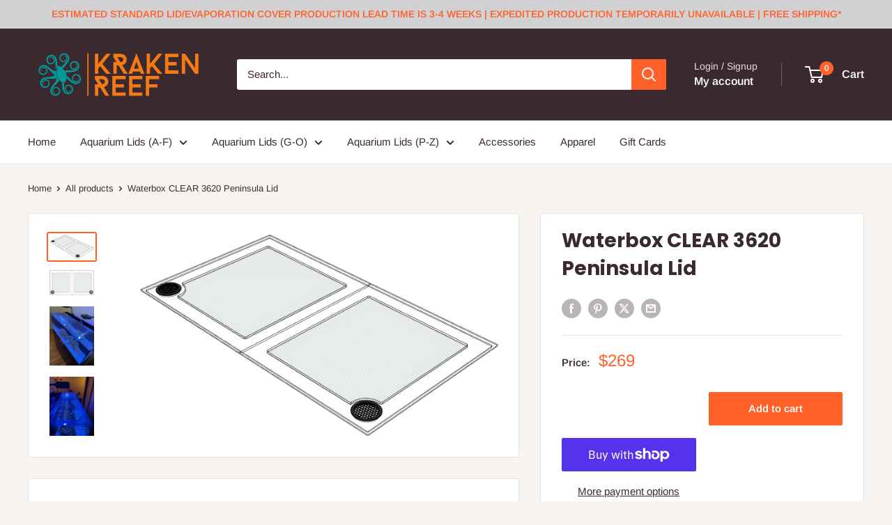

--- FILE ---
content_type: text/javascript
request_url: https://cdn.shopify.com/s/files/1/0383/0585/7671/t/4/assets/zendesk-embeddable.js?v=1647544205&shop=the-kraken-reef.myshopify.com
body_size: -662
content:
var script = document.createElement('script');script.type = 'text/javascript';script.id = 'ze-snippet';script.src = 'https://static.zdassets.com/ekr/snippet.js?key=53217502-c271-4d67-a609-635243a6b209';document.getElementsByTagName('head')[0].appendChild(script);

--- FILE ---
content_type: text/javascript
request_url: https://krakenreef.com/cdn/shop/t/39/assets/custom.js?v=102476495355921946141734011619
body_size: -626
content:
//# sourceMappingURL=/cdn/shop/t/39/assets/custom.js.map?v=102476495355921946141734011619
